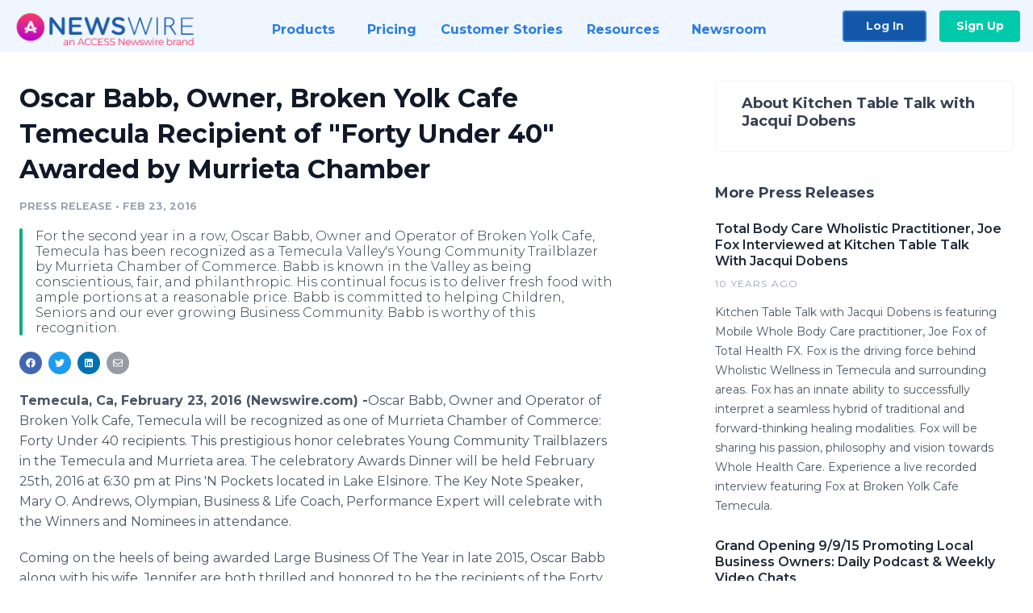

--- FILE ---
content_type: text/html; charset=utf-8
request_url: https://www.newswire.com/news/oscar-babb-owner-broken-yolk-cafe-temecula-recipient-of-forty-under-40-8086633
body_size: 11348
content:

<!DOCTYPE html>
<html lang="en" class="newswire website bs4
                ">
<head>

    <meta name="csrf-token" content="v0RTcSsvWCudzdRsnHbGSzPt4Kf13YYUDNYBP0xA" />
    <meta charset="utf-8" />
    <meta name="viewport" content="width=device-width, initial-scale=1" />
    <base href="https://www.newswire.com/" />

    
    <title>
                                    Oscar Babb, Owner, Broken Yolk Cafe Temecula Recipient of &quot;Forty Under 40&quot; Awarded by Murrieta Chamber |
                                    Newswire
            </title>

    
    
    
            <link rel="canonical" href="https://www.newswire.com/news/oscar-babb-owner-broken-yolk-cafe-temecula-recipient-of-forty-under-40-8086633" />
        <meta name="twitter:card" content="summary_large_image" />
    <meta name="twitter:title" content="Oscar Babb, Owner, Broken Yolk Cafe Temecula Recipient of &quot;Forty Under 40&quot; Awarded by Murrieta Chamber" />
    <meta name="twitter:description" content="For the second year in a row, Oscar Babb, Owner and Operator of Broken Yolk Cafe, Temecula has been recognized as a Temecula Valley's Young Community Trailblazer by Murrieta Chamber of Commerce. Babb is known in the Valley as being conscientious, fair, and philanthropic. His continual focus is to deliver fresh food with ample portions at a reasonable price. Babb is committed to helping Children, Seniors and our ever growing Business Community. Babb is worthy of this recognition." />

    <meta property="og:url" content="https://www.newswire.com/news/oscar-babb-owner-broken-yolk-cafe-temecula-recipient-of-forty-under-40-8086633" />
    <meta property="og:title" content="Oscar Babb, Owner, Broken Yolk Cafe Temecula Recipient of &quot;Forty Under 40&quot; Awarded by Murrieta Chamber" />
    <meta property="og:description" content="For the second year in a row, Oscar Babb, Owner and Operator of Broken Yolk Cafe, Temecula has been recognized as a Temecula Valley's Young Community Trailblazer by Murrieta Chamber of Commerce. Babb is known in the Valley as being conscientious, fair, and philanthropic. His continual focus is to deliver fresh food with ample portions at a reasonable price. Babb is committed to helping Children, Seniors and our ever growing Business Community. Babb is worthy of this recognition." />
    <meta property="fb:app_id" content="586234651427775" />

    
    
    
    <meta name="description" content="For the second year in a row, Oscar Babb, Owner and Operator of Broken Yolk Cafe, Temecula has been recognized as a Temecula Valley's Young Community Trailblazer by Murrieta Chamber of Commerce. Babb is known in the Valley as being conscientious, fair, and philanthropic. His continual focus is to deliver fresh food with ample portions at a reasonable price. Babb is committed to helping Children, Seniors and our ever growing Business Community. Babb is worthy of this recognition." />
    <meta name="keywords" content="Broken Yolk Cafe Temecula, Business Owners, Entrepreneurs, Forty Under 40, Jacqui Dobens, Kitchen Table Talk with Jacqui Dobens, KTTwJD, Murrieta Chamber of Commerce, Oscar Babb, Temecula Valley" />


    <link rel="preconnect" href="https://fonts.googleapis.com"> 
<link rel="preconnect" href="https://fonts.gstatic.com" crossorigin> 
<link rel="stylesheet" href="//fonts.googleapis.com/css?family=Open+Sans:300,400,600,700,800,300italic,400italic,600italic,700italic" />
<link rel="stylesheet" href="//fonts.googleapis.com/css?family=Montserrat:300,400,500,600,700" />

    
    <link rel="stylesheet" href="https://cdn.nwe.io/assets/loader/1e5077fc26cc0d831be279a19a67f0355e65f37b563910d2eb9b3330d6323789.css">

    <!--[if lt IE 9]><script src="https://cdn.nwe.io/assets/loader/8b573b860cec1ce2b310a7f2ab1c405ce8f0ba7faea920a11c29a77ca0b419cd.js" class="js-loader"></script>
<![endif]-->
    <!--[if IE]><meta http-equiv="X-UA-Compatible" content="IE=edge,chrome=1" /><![endif]-->

    <script>

window._defer_callback_jQuery = [];
window._defer_callback = [];

window.$ = function(callback) {
	if (typeof callback === 'function')
		_defer_callback_jQuery.push(callback);
};

window.defer = function(callback) {
	if (typeof callback === 'function')
		_defer_callback.push(callback);
};

// replacement for $(window).on('load', ...);
// that handles the case where window is already loaded
window.deferUntilComplete = function(callback) {
	if (document.readyState !== 'complete')
		return window.addEventListener('load', callback);
	return callback();
};

</script>

    <link href="https://cdn.nwe.io/assets/im/favicon.ico?0587e58ba" type="image/x-icon" rel="shortcut icon" />
    <link href="https://cdn.nwe.io/assets/im/favicon.ico?0587e58ba" type="image/x-icon" rel="icon" />

    <!-- Google Tag Manager -->
<!-- Start GTM Dependency -->
<script>
// Initialize backend session from FullStory session url
window['_fs_ready'] = () => {
    const sessionUrl = FS.getCurrentSessionURL();
    const savedSession = "";

    if (sessionUrl && sessionUrl !== savedSession) {
        const formData = new FormData();
        formData.append('url', sessionUrl);
        fetch("https:\/\/www.newswire.com\/api\/session\/fullstory", {
            method: 'POST',
            body: formData,
            headers: {Accept: 'application/json'}
        })
        .catch(() => {
            console.warn('Fullstory session error.');
        })
    }
};

</script>
<!-- End GTM Dependency -->
<!-- Google Tag Manager Datalayer-->
<script type="application/javascript">
window.dataLayer = window.dataLayer || [];

dataLayer.push({
    'isUserOnline': false,
    'isAdminOnline': false,
    'isUserPanel': false,
    'brandName': "Newswire",
    'isFullStoryEnabled': false,
    'isCollab': false,
    'isMediaRoom': false,
    'isSalesGeneration': false,
    'isNewswirePlatform': true,
    })
</script>
<!-- Google Tag Manager Datalayer-->

<script>(function(w,d,s,l,i){w[l]=w[l]||[];w[l].push({'gtm.start':
new Date().getTime(),event:'gtm.js'});var f=d.getElementsByTagName(s)[0],
j=d.createElement(s),dl=l!='dataLayer'?'&l='+l:'';j.async=true;j.src=
'https://www.googletagmanager.com/gtm.js?id='+i+dl;f.parentNode.insertBefore(j,f);
})(window,document,'script','dataLayer', "GTM-TKKB8JX");</script>
<!-- End Google Tag Manager -->
    <meta name="google-site-verification" content="q8ryY6fz2fhB9rFoyyhK0b6aq7qYS99CRThypWPaZOA" />

        <link rel="canonical" href="https://www.newswire.com/view/content/oscar-babb-owner-broken-yolk-cafe-temecula-recipient-of-forty-under-40-8086633" />
    
    <script>

    CKEDITOR_BASEPATH  = "https:\/\/cdn.nwe.io\/assets\/lib\/ckeditor\/";
    NR_USER_ID         = null;
    RELATIVE_URI       = "view\/content\/oscar-babb-owner-broken-yolk-cafe-temecula-recipient-of-forty-under-40-8086633";
    ASSETS_VERSION     = "0587e58ba";
    IS_DEVELOPMENT     = false;
    IS_PRODUCTION      = true;
    ASSETS_BASE        = "https:\/\/cdn.nwe.io\/assets\/";

    </script>

    
</head>
<body class="relative">
    <!-- Google Tag Manager (noscript) -->
<noscript><iframe src="https://www.googletagmanager.com/ns.html?id=GTM-TKKB8JX"
height="0" width="0" style="display:none;visibility:hidden"></iframe></noscript>
<!-- End Google Tag Manager (noscript) -->
    
    <!--[if lt IE 8]><p class="chromeframe">You are using an <strong>outdated</strong> browser.
    Please <a href="http://browsehappy.com/">upgrade your browser</a> or
    <a href="http://www.google.com/chromeframe/?redirect=true">activate Google Chrome Frame</a>
    to improve your experience.</p><![endif]-->

    <div id="fb-root"></div>
<!-- Start Navigation -->
<div class="nw-navigation-section " data-state="close">
    <link rel="stylesheet" href="https://cdn.nwe.io/assets_v3/css/components/navigation.css?id=0b9eb035dcdc3edca30889d785bedfcf" />
    <header class="nw-navigation">
        <nav class="nw-navigation__nav" aria-label="Main">
            <a class="nw-navigation__brand" href="/">
                <!-- Desktop logo (hidden on mobile) -->
                <img class="nw-navigation__brand-logo--desktop" width="969" height="194" src="https://cdn.nwe.io/assets/im/website_alt/newswire_ANW_logo.png?v=4fa7a5154" alt="Newswire">
                <!-- Mobile logo (hidden on desktop) -->
                <img class="nw-navigation__brand-logo--mobile" width="120" height="24" src="https://cdn.nwe.io/assets/im/website_alt/logo.svg?v=4fa7a5154" alt="Newswire">
            </a>
            <a role="button" aria-label="navigation toggle" tabindex="0" class="nw-navigation__toggle-wrapper">
                <span class="nw-navigation__toggle"></span>
            </a>
            <menu class="nw-navigation__menu">
                <li data-active-listen class="nw-navigation__item parent" data-state="close">
                    <span class="nw-navigation__item-text">
                        <span class="nw-navigation__item-text-title">Products<span class="fal fa-angle-down"></span>
                        </span>
                    </span>
                    <menu class="nw-navigation__subitems">
                        <li class="nw-navigation__subitem">
                            <a class="nw-navigation__subitem-text nw-navigation__icon nw-navigation__icon--pr-distro"
                                href="https://www.newswire.com/press-release-distribution">
                                Press Release Distribution
                            </a>
                        </li>
                        <li class="nw-navigation__subitem">
                            <a class="nw-navigation__subitem-text nw-navigation__icon nw-navigation__icon--puzzle"
                                href="https://www.newswire.com/press-release-optimizer">
                                Press Release Optimizer
                            </a>
                        </li>
                        <li class="nw-navigation__subitem">
                            <a class="nw-navigation__subitem-text nw-navigation__icon nw-navigation__icon--media-suite"
                                href="https://www.newswire.com/media-suite">
                                Media Suite
                            </a>
                        </li>
                        <li class="nw-navigation__subitem">
                            <a class="nw-navigation__subitem-text nw-navigation__icon nw-navigation__icon--media-db"
                                href="https://www.newswire.com/media-database">
                                Media Database
                            </a>
                        </li>
                        <li class="nw-navigation__subitem">
                            <a class="nw-navigation__subitem-text nw-navigation__icon nw-navigation__icon--media-pitching"
                                href="https://www.newswire.com/media-pitching">
                                Media Pitching
                            </a>
                        </li>
                        <li class="nw-navigation__subitem">
                            <a class="nw-navigation__subitem-text nw-navigation__icon nw-navigation__icon--media-monitoring"
                                href="https://www.newswire.com/media-monitoring">
                                Media Monitoring
                            </a>
                        </li>
                        <li class="nw-navigation__subitem">
                            <a class="nw-navigation__subitem-text nw-navigation__icon nw-navigation__icon--analytics"
                                href="https://www.newswire.com/analytics">
                                Analytics
                            </a>
                        </li>
                        <li class="nw-navigation__subitem">
                            <a class="nw-navigation__subitem-text nw-navigation__icon nw-navigation__icon--newsrooms"
                                href="https://www.newswire.com/media-room">
                                Media Room
                            </a>
                        </li>
                    </menu>
                </li>

                <li data-active-listen class="nw-navigation__item">
                    <a class="nw-navigation__item-text" href="https://www.newswire.com/pricing">
                    <span class="nw-navigation__item-text-title">Pricing</span></a>
                </li>

                <li data-active-listen class="nw-navigation__item">
                    <a class="nw-navigation__item-text" href="https://www.newswire.com/customer-success-stories">
                    <span class="nw-navigation__item-text-title">Customer Stories</span></a>
                </li>

                <li data-active-listen class="nw-navigation__item parent" data-state="close">
                    <span class="nw-navigation__item-text">
                        <span class="nw-navigation__item-text-title">Resources<span class="fal fa-angle-down"></span></span>
                    </span>
                    <menu class="nw-navigation__subitems">
                        <li class="nw-navigation__subitem">
                            <a class="nw-navigation__subitem-text nw-navigation__icon nw-navigation__icon--education"
                                href="https://www.newswire.com/resources">
                                Education
                            </a>
                        </li>
                        <li class="nw-navigation__subitem">
                            <a class="nw-navigation__subitem-text nw-navigation__icon nw-navigation__icon--blog"
                                href="https://www.newswire.com/blog">
                                Blog
                            </a>
                        </li>
                        <li class="nw-navigation__subitem">
                            <a class="nw-navigation__subitem-text nw-navigation__icon nw-navigation__icon--planner"
                                href="https://www.newswire.com/planner/intro">
                                PR & Earned Media Planner
                            </a>
                        </li>
                        <li class="nw-navigation__subitem">
                            <a class="nw-navigation__subitem-text nw-navigation__icon nw-navigation__icon--journalists"
                                href="https://www.newswire.com/journalists">
                                For Journalists
                            </a>
                        </li>
                        <li class="nw-navigation__subitem">
                            <a class="nw-navigation__subitem-text nw-navigation__icon nw-navigation__icon--feed"
                                href="https://www.newswire.com/feeds">
                                RSS Feeds
                            </a>
                        </li>
                        <li class="nw-navigation__subitem">
                            <a class="nw-navigation__subitem-text nw-navigation__icon nw-navigation__icon--support"
                                href="mailto:support@newswire.com">
                                Support
                            </a>
                        </li>
                    </menu>
                </li>

                <li data-active-listen class="nw-navigation__item">
                    <a class="nw-navigation__item-text" href="https://www.newswire.com/newsroom">
                    <span class="nw-navigation__item-text-title">Newsroom</span></a>
                </li>

                <li class="nw-navigation__item buttons">
                    <a class="nw-navigation__item-text login" href="https://app.accessnewswire.com/login/newswire">Log In</a>
                    <a class="nw-navigation__item-text signup" href="https://app.accessnewswire.com/login/newswire">Sign Up</a>
                </li>
            </menu>
        </nav>
    </header>

    
    <script type="application/javascript">
        (() => {

            // setTimeout to remove from current blocking stack to allow content/scripts to load prior
            setTimeout(() => {
                initNavActiveFunctionality();
                initNavToggleFunctionality();
            });

            /**
             * Active menu item based on the url and toggle submenu
             *
             * @return  void
             */
            function initNavActiveFunctionality() {
                const pageUrl = window.location.href;
                Array.from(document.querySelectorAll('[data-active-listen]')).forEach(element => {
                    handleActiveElement(element, pageUrl);
                });
            }

            /**
             * Active sandwich icon and submenu click functionality
             *
             * @return  void
             */
            function initNavToggleFunctionality() {
                // Responsive sandwich icon click functionality
                setToggleState('.nw-navigation__toggle-wrapper', '.nw-navigation-section');
                // Responsive submenu click functionality
                setToggleState('.nw-navigation__item.parent');
            }

            /**
             * Set the element class to is-active if it contains one or more link to the current page
             *
             * @param  {HTMLElement} element The element holding possible links
             * @param  {string} pageUrl The page url string
             * @return  void
             */
            function handleActiveElement(element, pageUrl) {
                let isActive;
                for (const link of [...element.querySelectorAll('a')]) {
                    isActive = false;
                    if (!link.href) {
                        console.error('There should be at least one valid link under elements with data-active-listen attribute');
                        return;
                    }
                    // Newsroom submenu edge cases
                    if (element.className.includes('nw-subnavigation__item')
                        && link.pathname === '/newsroom'
                        && /\/newsroom\/./.test(pageUrl)
                        && !pageUrl.includes('/newsroom/page')) {

                        continue;
                    }

                    // All other links
                    if (pageUrl.includes(link.href)
                        && !pageUrl.includes(`${link.href}-`)
                        && !pageUrl.includes(`${link.href}_`)) {

                        isActive = true;
                        link.classList.add('is-active');
                        break;
                    }
                }

                if (isActive) {
                    element.classList.add('is-active');
                }
            }


            /**
             * Toggle open|close states
             *
             * @param  {string} clickElement The element watching for the event
             * @param  {string|null} stateElement The element holding the state, null when state and event element are the same
             * @return  void
             */
            function setToggleState(clickElementSelector, stateElementSelector = null) {
                const stateElements = [];
                for (const clickElement of [...document.querySelectorAll(clickElementSelector)]) {
                    const stateElement = stateElementSelector ? document.querySelector(stateElementSelector) : clickElement;
                    if (!stateElement) {
                        return;
                    }
                    stateElements.push(stateElement);
                    clickElement.addEventListener('mousedown', () => {
                        stateElements.forEach(element => {
                            if (element && element !== stateElement) {
                                element.dataset.state = 'close';
                            }
                        });
                        stateElement.dataset.state = stateElement.dataset.state === 'open' ? 'close' : 'open';
                    });
                }
            }

        })();
    </script>
</div>
<!-- End Navigation -->
<div class="main-content">

        
    <section class="content-view">

        <div id="cv-container" class="content-type-pr">
                <main role="main">
    <section class="pr-section ">
        <div class="pr-body-wrapper">
            <article class="pr-body">
                <div id="feedback">
</div>
                
                
                <h1 class="article-header">Oscar Babb, Owner, Broken Yolk Cafe Temecula Recipient of &quot;Forty Under 40&quot; Awarded by Murrieta Chamber</h1>

                <div class="article-info">
        <span class="ai-category">Press Release</span>
    <span class="dash">•</span>
        <span class="ai-date">
                                                    Feb 23, 2016                        </span>
</div>
                                    <section class="content-summary">
                        For the second year in a row, Oscar Babb, Owner and Operator of Broken Yolk Cafe, Temecula has been recognized as a Temecula Valley's Young Community Trailblazer by Murrieta Chamber of Commerce. Babb is known in the Valley as being conscientious, fair, and philanthropic. His continual focus is to deliver fresh food with ample portions at a reasonable price. Babb is committed to helping Children, Seniors and our ever growing Business Community. Babb is worthy of this recognition.                    </section>
                
                <link rel="stylesheet" href="https://cdn.nwe.io/assets_v3/css/components/content-share.css?id=b7b38a2f11903377764d63cfacf2a9e6" />
<nav class="content-share">
    <ul class="content-share__list ">
            <li class="content-share__list-item content-share__list-item--facebook"
            onclick="window.open(&#039;https://www.facebook.com/share.php?u=https://www.newswire.com/news/oscar-babb-owner-broken-yolk-cafe-temecula-recipient-of-forty-under-40-8086633&#039;, &#039;_blank&#039;, &#039;toolbar=0,status=0,width=626,height=436&#039;)">
            <a target="_blank"
                title="Share with facebook"
                href=" #"
                aria-label="Share: facebook">
            </a>
        </li>
            <li class="content-share__list-item content-share__list-item--twitter"
            onclick="window.open(&#039;https://twitter.com/intent/tweet?text=Oscar%20Babb%2C%20Owner%2C%20Broken%20Yolk%20Cafe%20Temecula%20Recipient%20of%20%22Forty%20Under%2040%22%20Awarded%20by%20Murrieta%20Chamber+https://www.newswire.com/news/oscar-babb-owner-broken-yolk-cafe-temecula-recipient-of-forty-under-40-8086633&#039;, &#039;_blank&#039;, &#039;toolbar=0,status=0,width=626,height=436&#039;)">
            <a target="_blank"
                title="Share with twitter"
                href=" #"
                aria-label="Share: twitter">
            </a>
        </li>
            <li class="content-share__list-item content-share__list-item--linkedin"
            onclick="window.open(&#039;https://www.linkedin.com/sharing/share-offsite/?url=https://www.newswire.com/news/oscar-babb-owner-broken-yolk-cafe-temecula-recipient-of-forty-under-40-8086633&#039;, &#039;_blank&#039;, &#039;toolbar=0,status=0,width=626,height=436&#039;)">
            <a target="_blank"
                title="Share with linkedin"
                href=" #"
                aria-label="Share: linkedin">
            </a>
        </li>
            <li class="content-share__list-item content-share__list-item--email"
            onclick="">
            <a target="_blank"
                title="Share with email"
                href=" mailto:?subject=Oscar%20Babb%2C%20Owner%2C%20Broken%20Yolk%20Cafe%20Temecula%20Recipient%20of%20%22Forty%20Under%2040%22%20Awarded%20by%20Murrieta%20Chamber&amp;body=https://www.newswire.com/news/oscar-babb-owner-broken-yolk-cafe-temecula-recipient-of-forty-under-40-8086633"
                aria-label="Share: email">
            </a>
        </li>
        </ul>
</nav>

                
                <div class="pr-html">
                    <p>    <strong class="date-line">
        Temecula, Ca, February 23, 2016 (Newswire.com)
        -
    </strong><span class="nanospell-typo">​​Oscar</span> Babb, Owner and Operator of Broken Yolk <span class="nanospell-typo">Cafe</span>, <span class="nanospell-typo">Temecula</span>&nbsp;will be recognized as one of <span class="nanospell-typo">Murrieta</span>&nbsp;Chamber of Commerce: Forty Under 40 recipients. This prestigious honor celebrates Young Community Trailblazers in the <span class="nanospell-typo">Temecula</span>&nbsp;and <span class="nanospell-typo">Murrieta</span>&nbsp;area. The celebratory Awards Dinner will be held February 25th, 2016 at 6:30 pm at Pins 'N Pockets located in Lake Elsinore. The Key Note Speaker, Mary O. Andrews, Olympian, Business &amp; Life Coach, Performance Expert will celebrate with the Winners and Nominees in attendance.</p>
<p>Coming on the heels of being awarded Large Business Of The Year in late 2015, Oscar Babb along with his wife, Jennifer are both thrilled and honored to be the recipients of the Forty Under 40 Award. Knowing it is a collaborative win which they share with their team makes it even more meaningful to them.&nbsp;</p><html>
  <body>    <blockquote>
        <p>For the second year in a row, Oscar Babb, Owner and Operator of Broken Yolk Cafe, Temecula has been recognized as a Temecula Valley's Young Community Trailblazer by Murrieta Chamber of Commerce. </p>
        <p><cite>Jacqui Dobens, Kitchen Table Talk with Jacqui Dobens, Host</cite></p>
    </blockquote><script defer src="https://static.cloudflareinsights.com/beacon.min.js/vcd15cbe7772f49c399c6a5babf22c1241717689176015" integrity="sha512-ZpsOmlRQV6y907TI0dKBHq9Md29nnaEIPlkf84rnaERnq6zvWvPUqr2ft8M1aS28oN72PdrCzSjY4U6VaAw1EQ==" data-cf-beacon='{"version":"2024.11.0","token":"419f6f5ae088449e83cf87dc2c013fca","server_timing":{"name":{"cfCacheStatus":true,"cfEdge":true,"cfExtPri":true,"cfL4":true,"cfOrigin":true,"cfSpeedBrain":true},"location_startswith":null}}' crossorigin="anonymous"></script>
</body>
</html>
<p>The Babb's in a few short years have become a mainstay and go-to resource as a Business Meeting location. Their meeting rooms, which fits up to 60 attendees, is stocked with all of the necessary tools &nbsp;to run a successful meeting or gathering. Fresh food items with a personalized menu, <span class="nanospell-typo">Barista</span>&nbsp;specialty coffee drinks, Podium, Flag, Laptop Computer, Flat Screen TV and amazing servers!</p>
<p>Family celebrations and traditions are held at Broken Yolk <span class="nanospell-typo">Cafe</span>, <span class="nanospell-typo">Temecula</span>. It helps that they are open daily from 6 am to 3 pm. Everyday. Including Christmas, Thanksgiving and Easter. Many "regulars" meet their friends and family for <span class="nanospell-typo">pre</span>-holiday breakfast, lunch and brunch.</p>
<p>Broken Yolk <span class="nanospell-typo">Cafe</span>, <span class="nanospell-typo">Temecula</span>&nbsp;is located at 26495 Ynez Rd, <span class="nanospell-typo">Temecula</span>, CA 92591.</p>
<p>Other winners of the Forty Under 40 Award are:</p>
<p>Adam A. Ruiz, Alexandra Garrison, Anthony Braun <span class="nanospell-typo">Rodebush</span>, Bonnie <span class="nanospell-typo">Woodrome</span>, Brittany-Rose <span class="nanospell-typo">Tribulski</span>, Candice Reel, Daniel Estrada, David <span class="nanospell-typo">Mendenhall</span>, Dr. Katie <span class="nanospell-typo">Dugan</span>, Emily <span class="nanospell-typo">Pulido</span>, Greg <span class="nanospell-typo">Ashcraft</span>, Heather <span class="nanospell-typo">Penko</span>, Jennifer Sinclair, Jennifer Rasmussen, Jennifer <span class="nanospell-typo">Sevilla</span>, Jeremy Goldman, Jesse Green, Julie M. <span class="nanospell-typo">Atallah</span>, Justin <span class="nanospell-typo">Lawler</span>, Kasey <span class="nanospell-typo">Rawitzer</span>, Laura Van Dam, Lauren Ritchie, Lisa <span class="nanospell-typo">Wayman</span>, Luke <span class="nanospell-typo">Pytlik</span>, Marcel <span class="nanospell-typo">Atallah</span>, Marcella Torres, Mario Herrera, Melissa <span class="nanospell-typo">Houtz</span>, Michael Klein, Nicole Albrecht, Nicole <span class="nanospell-typo">Dailey</span>, Nicole <span class="nanospell-typo">Farnum</span>, Rachel A. McGuire, Raj <span class="nanospell-typo">Narayanan</span>, <span class="nanospell-typo">Rebaux</span>&nbsp;<span class="nanospell-typo">Steyn</span>, Ryan <span class="nanospell-typo">Clauson</span>, Samantha <span class="nanospell-typo">Brodine</span>, Tara <span class="nanospell-typo">Wunderlich</span>, Tracy <span class="nanospell-typo">Bouvet</span>.</p>
<p>Nominees of the Forty Under 40 Award are:</p>
<p>Adam Evans, &nbsp;Adriane Alvarez, &nbsp;Andrea <span class="nanospell-typo">Shoup</span>, &nbsp;Anthony <span class="nanospell-typo">Rodebush</span>, &nbsp;Autumn Tyler,&nbsp;Brett <span class="nanospell-typo">Chappell</span>, &nbsp;Brittany Campbell, &nbsp;Brittany Horner, &nbsp;Casey Bell, &nbsp;Christine <span class="nanospell-typo">Chappell</span>, Clay B. Spiegel,&nbsp;Dane <span class="nanospell-typo">Wunderlich</span>,&nbsp;Dennis Gonzalez, &nbsp;Dominique <span class="nanospell-typo">Bredeson</span>,&nbsp;Dr. Chris <span class="nanospell-typo">Boman</span>,&nbsp;<span class="nanospell-typo">Eilyn</span> Dawes,&nbsp;Emily <span class="nanospell-typo">Falappino</span>,&nbsp;Gina <span class="nanospell-typo">O'Bryant</span>,&nbsp;Gonzalo Perez <span class="nanospell-typo">Helguero</span>, &nbsp;Hal <span class="nanospell-typo">Elrod</span>,&nbsp;Jared Giordano,&nbsp;Jared Johnson,&nbsp;Jason <span class="nanospell-typo">DeArmond</span>,&nbsp;Jason <span class="nanospell-typo">Khalaf</span>,&nbsp;Jason <span class="nanospell-typo">Shubin</span>,&nbsp;Jeff <span class="nanospell-typo">McNurlan</span>, Jenna&nbsp; Garza,&nbsp;Jennifer Sanchez,&nbsp;Joel <span class="nanospell-typo">Silverthorn</span>,&nbsp;Joey <span class="nanospell-typo">Eckles</span>,&nbsp;Jolynn <span class="nanospell-typo">Lakeman</span>,&nbsp;Josh Emerson,&nbsp;Joy <span class="nanospell-typo">Shumaker</span>,&nbsp;Julia <span class="nanospell-typo">Lyall</span>,&nbsp;Justin <span class="nanospell-typo">Perryman</span>,&nbsp;Kelly <span class="nanospell-typo">Gilson</span>,&nbsp;Kim Webb,&nbsp;Kristi <span class="nanospell-typo">Piatkowski</span>,&nbsp;Kyle <span class="nanospell-typo">Mastin</span>,&nbsp;Lauren Ritchie,&nbsp;Mario <span class="nanospell-typo">Migliore</span>,&nbsp;Matt <span class="nanospell-typo">Wepplo</span>,&nbsp;Megan <span class="nanospell-typo">Zimmerer</span>,&nbsp;Meghan <span class="nanospell-typo">Silverthorn</span>,&nbsp;Melissa&nbsp;Martin <span class="nanospell-typo">Mayorgas</span>,&nbsp;Melody&nbsp;&nbsp; &nbsp;Spring Watson,&nbsp;<span class="nanospell-typo">Midori</span> Ramsey,&nbsp;Mike Hooper,&nbsp;Mike Noon,&nbsp;Nathan&nbsp;Morse,&nbsp;Nicholas A. <span class="nanospell-typo">Hitz</span>,&nbsp;Noel Dela Cruz,&nbsp;Peter <span class="nanospell-typo">Voogd</span>,&nbsp;<span class="nanospell-typo">Pinal</span> <span class="nanospell-typo">Sitaram</span>,&nbsp;Priscilla <span class="nanospell-typo">Selvaggio</span> Perez,&nbsp;Rachel Borg,&nbsp;Rachel <span class="nanospell-typo">Shemirani</span>,&nbsp;Raj <span class="nanospell-typo">Narayanan</span>,&nbsp;Sara <span class="nanospell-typo">Luque</span>,&nbsp;Sarah Young,&nbsp;Sarah <span class="nanospell-typo">Bautista</span>,&nbsp;Sarah Long,&nbsp;Serena <span class="nanospell-typo">Mastin</span>,&nbsp;<span class="nanospell-typo">Stefani</span> <span class="nanospell-typo">Laszko</span>,&nbsp;Ted <span class="nanospell-typo">Neugebaurer</span>,&nbsp;Tina Wright,&nbsp;Travis Rennie,&nbsp;Tyler Webb,&nbsp;Vicky <span class="nanospell-typo">Assadourian</span>,&nbsp;Yvonne Ruiz*</p>
<p>*Nominated but ineligible</p>

                    <!-- DEPRECATED. We have now removed most scraped content -->
                    
                    
                                                        </div>

                                                    <div class="pr-subsection">
                        <h4 class="feature-text">Tags</h4>
                        <ul class="tag-list">
                                                    <li class="tag-list__item">
                                <a href="newsroom/tag/broken-yolk-cafe-temecula" target="_blank" >Broken Yolk Cafe Temecula</a>
                            </li>
                                                    <li class="tag-list__item">
                                <a href="newsroom/tag/business-owners" target="_blank" >Business Owners</a>
                            </li>
                                                    <li class="tag-list__item">
                                <a href="newsroom/tag/entrepreneurs" target="_blank" >Entrepreneurs</a>
                            </li>
                                                    <li class="tag-list__item">
                                <a href="newsroom/tag/forty-under-40" target="_blank" >Forty Under 40</a>
                            </li>
                                                    <li class="tag-list__item">
                                <a href="newsroom/tag/jacqui-dobens" target="_blank" >Jacqui Dobens</a>
                            </li>
                                                    <li class="tag-list__item">
                                <a href="newsroom/tag/kitchen-table-talk-with-jacqui-dobens" target="_blank" >Kitchen Table Talk with Jacqui Dobens</a>
                            </li>
                                                    <li class="tag-list__item">
                                <a href="newsroom/tag/kttwjd" target="_blank" >KTTwJD</a>
                            </li>
                                                    <li class="tag-list__item">
                                <a href="newsroom/tag/murrieta-chamber-of-commerce" target="_blank" >Murrieta Chamber of Commerce</a>
                            </li>
                                                    <li class="tag-list__item">
                                <a href="newsroom/tag/oscar-babb" target="_blank" >Oscar Babb</a>
                            </li>
                                                    <li class="tag-list__item">
                                <a href="newsroom/tag/temecula-valley" target="_blank" >Temecula Valley</a>
                            </li>
                                                </ul>
                    </div>
                
                                            </article>
        </div>

        <div class="pr-sidebar-wrapper">
            <div class="pr-sidebar">
                
                                                            <h4 class="pr-sidebar__title">
                            About Kitchen Table Talk with Jacqui Dobens                                                    </h4>
                    
                                    

                            </div>
                        <hr class="pr-subsection__hr sm-only"/>
            <h4 class="pr-sidebar__title">More Press Releases</h4>
                <link rel="stylesheet" href="https://cdn.nwe.io/assets_v3/css/components/related-prs.css?id=6740cc11aaae4a2d46abbc54b572855b" />
<ul class="related-prs">
    <li class="related-prs__item">
        <a class="related-prs__link"
            href="https://www.newswire.com/news/total-body-care-wholistic-practitioner-joe-fox-interviewed-at-kitchen-7052480"
            target="_blank"
            rel="noopener noreferrer">
            <h5 class="related-prs__title">Total Body Care Wholistic Practitioner, Joe Fox Interviewed at Kitchen Table Talk With Jacqui Dobens</h5>
            <p class="related-prs__date">10 years ago</p>
            <p class="related-prs__summary">Kitchen Table Talk with Jacqui Dobens is featuring Mobile Whole Body Care practitioner, Joe Fox of Total Health FX. Fox is the driving force behind Wholistic Wellness in Temecula and surrounding areas. Fox has an innate ability to successfully interpret a seamless hybrid of traditional and forward-thinking healing modalities. Fox will be sharing his passion, philosophy and vision towards Whole Health Care. Experience a live recorded interview featuring Fox at Broken Yolk Cafe Temecula.</p>
        </a>
    </li>
    <li class="related-prs__item">
        <a class="related-prs__link"
            href="https://www.newswire.com/news/grand-opening-9-9-15-promoting-local-business-owners-daily"
            target="_blank"
            rel="noopener noreferrer">
            <h5 class="related-prs__title">Grand Opening 9/9/15 Promoting Local Business Owners: Daily Podcast &amp; Weekly Video Chats</h5>
            <p class="related-prs__date">10 years ago</p>
            <p class="related-prs__summary">Kitchen Table Talk is a term made popular by Talk Show Host, Wendy Williams. Kitchen Table Talk with Jacqui Dobens' interpretation fosters an authentic local voice.  Creating Business Community camaraderie to strengthen networking and improve sales. Affordable Podcast, Video Marketing and Webinars, featuring local Business Owners and Salespeople will improve community visibility.</p>
        </a>
    </li>
</ul>
                    </div>
    </section>
</main>

<script type="application/ld+json">
    {"@context":"https:\/\/schema.org","@type":"NewsArticle","headline":"Oscar Babb, Owner, Broken Yolk Cafe Temecula Recipient of \u0022Forty Under 40\u0022 Awarded by Murrieta Chamber","image":["https:\/\/cdn.nwe.io\/assets\/im\/website_alt\/logo.svg?v=4fa7a5154"],"datePublished":"2016-02-23T18:05:08.000000Z","dateModified":"2016-02-23T17:16:25.000000Z","articleBody":"\n\u003Cp\u003E\u003Cspan class=\u0022nanospell-typo\u0022\u003E\u200b\u200bOscar\u003C\/span\u003E Babb, Owner and Operator of Broken Yolk \u003Cspan class=\u0022nanospell-typo\u0022\u003ECafe\u003C\/span\u003E, \u003Cspan class=\u0022nanospell-typo\u0022\u003ETemecula\u003C\/span\u003E\u00a0will be recognized as one of \u003Cspan class=\u0022nanospell-typo\u0022\u003EMurrieta\u003C\/span\u003E\u00a0Chamber of Commerce: Forty Under 40 recipients. This prestigious honor celebrates Young Community Trailblazers in the \u003Cspan class=\u0022nanospell-typo\u0022\u003ETemecula\u003C\/span\u003E\u00a0and \u003Cspan class=\u0022nanospell-typo\u0022\u003EMurrieta\u003C\/span\u003E\u00a0area. The celebratory Awards Dinner will be held February 25th, 2016 at 6:30 pm at Pins \u0027N Pockets located in Lake Elsinore. The Key Note Speaker, Mary O. Andrews, Olympian, Business \u0026amp; Life Coach, Performance Expert will celebrate with the Winners and Nominees in attendance.\u003C\/p\u003E\n\u003Cp\u003EComing on the heels of being awarded Large Business Of The Year in late 2015, Oscar Babb along with his wife, Jennifer are both thrilled and honored to be the recipients of the Forty Under 40 Award. Knowing it is a collaborative win which they share with their team makes it even more meaningful to them.\u00a0\u003C\/p\u003E\n\u003Cp\u003EThe Babb\u0027s in a few short years have become a mainstay and go-to resource as a Business Meeting location. Their meeting rooms, which fits up to 60 attendees, is stocked with all of the necessary tools \u00a0to run a successful meeting or gathering. Fresh food items with a personalized menu, \u003Cspan class=\u0022nanospell-typo\u0022\u003EBarista\u003C\/span\u003E\u00a0specialty coffee drinks, Podium, Flag, Laptop Computer, Flat Screen TV and amazing servers!\u003C\/p\u003E\n\u003Cp\u003EFamily celebrations and traditions are held at Broken Yolk \u003Cspan class=\u0022nanospell-typo\u0022\u003ECafe\u003C\/span\u003E, \u003Cspan class=\u0022nanospell-typo\u0022\u003ETemecula\u003C\/span\u003E. It helps that they are open daily from 6 am to 3 pm. Everyday. Including Christmas, Thanksgiving and Easter. Many \u0022regulars\u0022 meet their friends and family for \u003Cspan class=\u0022nanospell-typo\u0022\u003Epre\u003C\/span\u003E-holiday breakfast, lunch and brunch.\u003C\/p\u003E\n\u003Cp\u003EBroken Yolk \u003Cspan class=\u0022nanospell-typo\u0022\u003ECafe\u003C\/span\u003E, \u003Cspan class=\u0022nanospell-typo\u0022\u003ETemecula\u003C\/span\u003E\u00a0is located at 26495 Ynez Rd, \u003Cspan class=\u0022nanospell-typo\u0022\u003ETemecula\u003C\/span\u003E, CA 92591.\u003C\/p\u003E\n\u003Cp\u003EOther winners of the Forty Under 40 Award are:\u003C\/p\u003E\n\u003Cp\u003EAdam A. Ruiz, Alexandra Garrison, Anthony Braun \u003Cspan class=\u0022nanospell-typo\u0022\u003ERodebush\u003C\/span\u003E, Bonnie \u003Cspan class=\u0022nanospell-typo\u0022\u003EWoodrome\u003C\/span\u003E, Brittany-Rose \u003Cspan class=\u0022nanospell-typo\u0022\u003ETribulski\u003C\/span\u003E, Candice Reel, Daniel Estrada, David \u003Cspan class=\u0022nanospell-typo\u0022\u003EMendenhall\u003C\/span\u003E, Dr. Katie \u003Cspan class=\u0022nanospell-typo\u0022\u003EDugan\u003C\/span\u003E, Emily \u003Cspan class=\u0022nanospell-typo\u0022\u003EPulido\u003C\/span\u003E, Greg \u003Cspan class=\u0022nanospell-typo\u0022\u003EAshcraft\u003C\/span\u003E, Heather \u003Cspan class=\u0022nanospell-typo\u0022\u003EPenko\u003C\/span\u003E, Jennifer Sinclair, Jennifer Rasmussen, Jennifer \u003Cspan class=\u0022nanospell-typo\u0022\u003ESevilla\u003C\/span\u003E, Jeremy Goldman, Jesse Green, Julie M. \u003Cspan class=\u0022nanospell-typo\u0022\u003EAtallah\u003C\/span\u003E, Justin \u003Cspan class=\u0022nanospell-typo\u0022\u003ELawler\u003C\/span\u003E, Kasey \u003Cspan class=\u0022nanospell-typo\u0022\u003ERawitzer\u003C\/span\u003E, Laura Van Dam, Lauren Ritchie, Lisa \u003Cspan class=\u0022nanospell-typo\u0022\u003EWayman\u003C\/span\u003E, Luke \u003Cspan class=\u0022nanospell-typo\u0022\u003EPytlik\u003C\/span\u003E, Marcel \u003Cspan class=\u0022nanospell-typo\u0022\u003EAtallah\u003C\/span\u003E, Marcella Torres, Mario Herrera, Melissa \u003Cspan class=\u0022nanospell-typo\u0022\u003EHoutz\u003C\/span\u003E, Michael Klein, Nicole Albrecht, Nicole \u003Cspan class=\u0022nanospell-typo\u0022\u003EDailey\u003C\/span\u003E, Nicole \u003Cspan class=\u0022nanospell-typo\u0022\u003EFarnum\u003C\/span\u003E, Rachel A. McGuire, Raj \u003Cspan class=\u0022nanospell-typo\u0022\u003ENarayanan\u003C\/span\u003E, \u003Cspan class=\u0022nanospell-typo\u0022\u003ERebaux\u003C\/span\u003E\u00a0\u003Cspan class=\u0022nanospell-typo\u0022\u003ESteyn\u003C\/span\u003E, Ryan \u003Cspan class=\u0022nanospell-typo\u0022\u003EClauson\u003C\/span\u003E, Samantha \u003Cspan class=\u0022nanospell-typo\u0022\u003EBrodine\u003C\/span\u003E, Tara \u003Cspan class=\u0022nanospell-typo\u0022\u003EWunderlich\u003C\/span\u003E, Tracy \u003Cspan class=\u0022nanospell-typo\u0022\u003EBouvet\u003C\/span\u003E.\u003C\/p\u003E\n\u003Cp\u003ENominees of the Forty Under 40 Award are:\u003C\/p\u003E\n\u003Cp\u003EAdam Evans, \u00a0Adriane Alvarez, \u00a0Andrea \u003Cspan class=\u0022nanospell-typo\u0022\u003EShoup\u003C\/span\u003E, \u00a0Anthony \u003Cspan class=\u0022nanospell-typo\u0022\u003ERodebush\u003C\/span\u003E, \u00a0Autumn Tyler,\u00a0Brett \u003Cspan class=\u0022nanospell-typo\u0022\u003EChappell\u003C\/span\u003E, \u00a0Brittany Campbell, \u00a0Brittany Horner, \u00a0Casey Bell, \u00a0Christine \u003Cspan class=\u0022nanospell-typo\u0022\u003EChappell\u003C\/span\u003E, Clay B. Spiegel,\u00a0Dane \u003Cspan class=\u0022nanospell-typo\u0022\u003EWunderlich\u003C\/span\u003E,\u00a0Dennis Gonzalez, \u00a0Dominique \u003Cspan class=\u0022nanospell-typo\u0022\u003EBredeson\u003C\/span\u003E,\u00a0Dr. Chris \u003Cspan class=\u0022nanospell-typo\u0022\u003EBoman\u003C\/span\u003E,\u00a0\u003Cspan class=\u0022nanospell-typo\u0022\u003EEilyn\u003C\/span\u003E Dawes,\u00a0Emily \u003Cspan class=\u0022nanospell-typo\u0022\u003EFalappino\u003C\/span\u003E,\u00a0Gina \u003Cspan class=\u0022nanospell-typo\u0022\u003EO\u0027Bryant\u003C\/span\u003E,\u00a0Gonzalo Perez \u003Cspan class=\u0022nanospell-typo\u0022\u003EHelguero\u003C\/span\u003E, \u00a0Hal \u003Cspan class=\u0022nanospell-typo\u0022\u003EElrod\u003C\/span\u003E,\u00a0Jared Giordano,\u00a0Jared Johnson,\u00a0Jason \u003Cspan class=\u0022nanospell-typo\u0022\u003EDeArmond\u003C\/span\u003E,\u00a0Jason \u003Cspan class=\u0022nanospell-typo\u0022\u003EKhalaf\u003C\/span\u003E,\u00a0Jason \u003Cspan class=\u0022nanospell-typo\u0022\u003EShubin\u003C\/span\u003E,\u00a0Jeff \u003Cspan class=\u0022nanospell-typo\u0022\u003EMcNurlan\u003C\/span\u003E, Jenna\u00a0 Garza,\u00a0Jennifer Sanchez,\u00a0Joel \u003Cspan class=\u0022nanospell-typo\u0022\u003ESilverthorn\u003C\/span\u003E,\u00a0Joey \u003Cspan class=\u0022nanospell-typo\u0022\u003EEckles\u003C\/span\u003E,\u00a0Jolynn \u003Cspan class=\u0022nanospell-typo\u0022\u003ELakeman\u003C\/span\u003E,\u00a0Josh Emerson,\u00a0Joy \u003Cspan class=\u0022nanospell-typo\u0022\u003EShumaker\u003C\/span\u003E,\u00a0Julia \u003Cspan class=\u0022nanospell-typo\u0022\u003ELyall\u003C\/span\u003E,\u00a0Justin \u003Cspan class=\u0022nanospell-typo\u0022\u003EPerryman\u003C\/span\u003E,\u00a0Kelly \u003Cspan class=\u0022nanospell-typo\u0022\u003EGilson\u003C\/span\u003E,\u00a0Kim Webb,\u00a0Kristi \u003Cspan class=\u0022nanospell-typo\u0022\u003EPiatkowski\u003C\/span\u003E,\u00a0Kyle \u003Cspan class=\u0022nanospell-typo\u0022\u003EMastin\u003C\/span\u003E,\u00a0Lauren Ritchie,\u00a0Mario \u003Cspan class=\u0022nanospell-typo\u0022\u003EMigliore\u003C\/span\u003E,\u00a0Matt \u003Cspan class=\u0022nanospell-typo\u0022\u003EWepplo\u003C\/span\u003E,\u00a0Megan \u003Cspan class=\u0022nanospell-typo\u0022\u003EZimmerer\u003C\/span\u003E,\u00a0Meghan \u003Cspan class=\u0022nanospell-typo\u0022\u003ESilverthorn\u003C\/span\u003E,\u00a0Melissa\u00a0Martin \u003Cspan class=\u0022nanospell-typo\u0022\u003EMayorgas\u003C\/span\u003E,\u00a0Melody\u00a0\u00a0 \u00a0Spring Watson,\u00a0\u003Cspan class=\u0022nanospell-typo\u0022\u003EMidori\u003C\/span\u003E Ramsey,\u00a0Mike Hooper,\u00a0Mike Noon,\u00a0Nathan\u00a0Morse,\u00a0Nicholas A. \u003Cspan class=\u0022nanospell-typo\u0022\u003EHitz\u003C\/span\u003E,\u00a0Noel Dela Cruz,\u00a0Peter \u003Cspan class=\u0022nanospell-typo\u0022\u003EVoogd\u003C\/span\u003E,\u00a0\u003Cspan class=\u0022nanospell-typo\u0022\u003EPinal\u003C\/span\u003E \u003Cspan class=\u0022nanospell-typo\u0022\u003ESitaram\u003C\/span\u003E,\u00a0Priscilla \u003Cspan class=\u0022nanospell-typo\u0022\u003ESelvaggio\u003C\/span\u003E Perez,\u00a0Rachel Borg,\u00a0Rachel \u003Cspan class=\u0022nanospell-typo\u0022\u003EShemirani\u003C\/span\u003E,\u00a0Raj \u003Cspan class=\u0022nanospell-typo\u0022\u003ENarayanan\u003C\/span\u003E,\u00a0Sara \u003Cspan class=\u0022nanospell-typo\u0022\u003ELuque\u003C\/span\u003E,\u00a0Sarah Young,\u00a0Sarah \u003Cspan class=\u0022nanospell-typo\u0022\u003EBautista\u003C\/span\u003E,\u00a0Sarah Long,\u00a0Serena \u003Cspan class=\u0022nanospell-typo\u0022\u003EMastin\u003C\/span\u003E,\u00a0\u003Cspan class=\u0022nanospell-typo\u0022\u003EStefani\u003C\/span\u003E \u003Cspan class=\u0022nanospell-typo\u0022\u003ELaszko\u003C\/span\u003E,\u00a0Ted \u003Cspan class=\u0022nanospell-typo\u0022\u003ENeugebaurer\u003C\/span\u003E,\u00a0Tina Wright,\u00a0Travis Rennie,\u00a0Tyler Webb,\u00a0Vicky \u003Cspan class=\u0022nanospell-typo\u0022\u003EAssadourian\u003C\/span\u003E,\u00a0Yvonne Ruiz*\u003C\/p\u003E\n\u003Cp\u003E*Nominated but ineligible\u003C\/p\u003E\n","author":{"0":{"@type":"Organization","name":"Kitchen Table Talk with Jacqui Dobens"},"url":"http:\/\/www.kitchentabletalkwithjacquidobens.com"},"publisher":{"@type":"Organization","name":"Newswire","logo":{"@type":"ImageObject","url":"https:\/\/cdn.nwe.io\/assets\/im\/website_alt\/logo.svg?v=4fa7a5154"}}}</script>

<script>

    var image = new Image();
    image.src = "https:\/\/stats.nwe.io\/x\/im?ref=WyIzcmJqNSJd&hit%2Csum=WyJ1N3p2IiwidTE2diIsIjNyYmo1Il0";

</script>


            </div>
        
    </section>
    
</div>        <!-- Start Footer -->
<link rel="stylesheet" href="https://cdn.nwe.io/assets_v3/css/components/footer.css?id=1d499140ec3ac8fe22ced716c28872f6" />
<footer class="nw-footer" id="nw-footer">
    <div class="nw-footer__wrapper">
        <div class="nw-footer__top">
            <div class="nw-footer__top-left">
                <img width="189" height="24" class="nw-footer__logo" src="https://cdn.nwe.io/assets/im/website_alt/logo.svg?v=4fa7a5154" alt="Newswire">
            </div>
            <div class="nw-footer__top-right">
                                    <div class="nw-footer__pr-guide-wrapper">
                        <div class="nw-footer__pr-guide">
                            <a href="/contact">
                                <button type="button" class="nw-footer__pr-guide__button">Free PR Guide</button>
                            </a>
                        </div>
                    </div>
                            </div>
        </div>
                    <div class="nw-footer__menu">
                <section class="nw-footer__menu-column">
                    <h4 class="nw-footer__menu-heading">Products</h4>
                    <menu class="nw-footer__menu-items">
                        <li><a href="https://www.newswire.com/press-release-distribution">Press Release Distribution</a></li>
                        <li><a href="https://www.newswire.com/financial-distribution">Financial Distribution</a></li>
                        <li><a href="https://www.newswire.com/media-suite">Media Suite</a></li>
                        <li><a href="https://www.newswire.com/media-database">Media Database</a></li>
                        <li><a href="https://www.newswire.com/media-pitching">Media Pitching</a></li>
                        <li><a href="https://www.newswire.com/media-monitoring">Media Monitoring</a></li>
                        <li><a href="https://www.newswire.com/analytics">Analytics</a></li>
                        <li><a href="https://www.newswire.com/media-room">Media Room</a></li>
                        <li><a href="https://www.newswire.com/customer-success">Customer Success</a></li>
                        <li><a href="https://www.newswire.com/press-release-optimizer">Press Release Optimizer</a></li>
                    </menu>
                </section>
                <section class="nw-footer__menu-column">
                    <h4 class="nw-footer__menu-heading">Company</h4>
                    <menu class="nw-footer__menu-items">
                        <li><a href="https://www.newswire.com/about">About Us</a></li>
                        <li><a href="https://www.newswire.com/blog">Blog</a></li>
                        <li><a href="https://www.newswire.com/customer-success-stories">Customer Stories</a></li>
                        <li><a href="https://mediaroom.newswire.com/">Our Media Room</a></li>
                    </menu>
                </section>
                <section class="nw-footer__menu-column">
                    <h4 class="nw-footer__menu-heading">Resources</h4>
                    <menu class="nw-footer__menu-items">
                        <li><a href="https://www.newswire.com/resources">Resource Center</a></li>
                        <li><a href="https://www.newswire.com/journalists">For Journalists</a></li>
                        <li><a href="https://www.newswire.com/newsroom">Newsroom</a></li>
                        <li><a href="https://www.newswire.com/planner">PR and Earned Media Planner</a></li>
                        <li><a href="https://www.newswire.com/feeds">RSS Feeds</a></li>
                        <li><a href="https://www.newswire.com/media-outlets">Media Outlets</a></li>
                    </menu>
                </section>
                <section class="nw-footer__menu-column">
                    <h4 class="nw-footer__menu-heading">Support</h4>
                    <menu class="nw-footer__menu-items">
                        <li><a href="https://www.newswire.com/contact">Contact Us</a></li>
                        <li><a href="mailto:support@newswire.com">Email Support</a></li>
                    </menu>
                </section>
            </div>
                <div class="nw-footer__bottom">
            <div class="nw-footer__bottom-column">
                <div class="nw-footer__bottom-copy">
                    &copy; 2005 - 2026 Newswire
                </div>
            </div>
            <div class="nw-footer__bottom-column">
                <menu class="nw-footer__bottom-social">
                    <li><a class="nw-footer__facebook" href="https://www.facebook.com/inewswire" aria-label="Facebook" rel="noopener" target="_blank"></a></li>
                    <li><a class="nw-footer__twitter" href="https://twitter.com/inewswire" aria-label="Twitter" rel="noopener" target="_blank"></a></li>
                    <li><a class="nw-footer__linkedin" href="https://www.linkedin.com/company/newswire-com" aria-label="LinkedIn" rel="noopener" target="_blank"></a></li>
                    <li><a class="nw-footer__instagram" href="https://www.instagram.com/newswirecom/" aria-label="Instagram" rel="noopener" target="_blank"></a></li>
                </menu>
            </div>
            <div class="nw-footer__bottom-column">
                <menu class="nw-footer__links nw-footer__links--bottom">
                    <li><a href="https://www.newswire.com/terms-of-service">Terms of Service</a></li>
                    <li><a href="https://www.newswire.com/privacy-policy">Privacy</a></li>
                    <li><a href="https://uptime.com/devices/services/60826/f23c95798372fa7b">Uptime</a></li>
                </menu>
            </div>
        </div>
    </div>
    <div class="nw-footer__background"></div>
</footer>
    </section>

    <script> window.$ = undefined; </script>

<script src="https://cdn.nwe.io/assets/loader/1291da06c98fc2806518ad5ccc132f1a3b2403f5b2e7bcf4cb6d9979791d24de.js" class="js-loader"></script>

<script>


if (typeof $ !== 'undefined') {

    window.$window = $(window);
    window.$document = $(document);

    window.deferUntilComplete(function() {

        var oldEventAdd = $.event.add;

        // Intercept $(window).on('load') call and
        // execute the callback immediately if the
        // window has already loaded.
        $.event.add = function( elem, types ) {

            // This misses the multiple-types case but that seems awfully rare
            if (elem === window && types === 'load' && window.document.readyState === 'complete') {
                if (typeof arguments[2] === 'function')
                    arguments[2].call(this);
            }

            return oldEventAdd.apply(this, arguments);

        };

    });
}

</script>

    <script src="https://cdn.nwe.io/assets/loader/01825c035723cc67607591c4693a4958317dd23c1980503a552ef6c803384f31.js" class="js-loader"></script>

    <!--[if lt IE 9]>
    <script src="https://cdn.nwe.io/assets/loader/01825c035723cc67607591c4693a4958317dd23c1980503a552ef6c803384f31.js" class="js-loader"></script>
    <![endif]-->

    <script>

if (window._defer_callback &&
	 window._defer_callback.length) {
	for (var i = 0; i < window._defer_callback.length; i++)
		window._defer_callback[i]();
}

window.defer = function(callback) {
	if (typeof callback === 'function')
		callback();
};

try {
	if (window._defer_callback_jQuery &&
		window._defer_callback_jQuery.length) {
		for (var i = 0; i < window._defer_callback_jQuery.length; i++)
			$(window._defer_callback_jQuery[i]);
	}
}
catch(err) { }

</script>

    <div id="eob">
            </div>
</body>
</html>


--- FILE ---
content_type: image/svg+xml
request_url: https://irp.cdn-website.com/fbdae4c0/dms3rep/multi/Icon-Educate.svg
body_size: 455
content:
<?xml version="1.0" encoding="UTF-8"?>
<svg id="Layer_1" data-name="Layer 1" xmlns="http://www.w3.org/2000/svg" viewBox="0 0 17 19">
  <defs>
    <style>
      .cls-1 {
        stroke-linecap: round;
        stroke-linejoin: round;
      }

      .cls-1, .cls-2 {
        fill: none;
        stroke: #000;
      }
    </style>
  </defs>
  <path class="cls-1" d="M16.3,18.5H2c-.8,0-1.5-.7-1.5-1.5v-.7c0-.8.7-1.5,1.5-1.5h13.5c.6,0,1-.4,1-1V1.5c0-.6-.4-1-1-1H1.5C.9.5.5.9.5,1.5v14.8"/>
  <line class="cls-2" x1="15.3" y1="14.8" x2="15.3" y2="18.5"/>
  <polyline class="cls-1" points="7.9 .77 7.9 7.7 10.2 6.8 12.5 7.7 12.5 .77"/>
</svg>